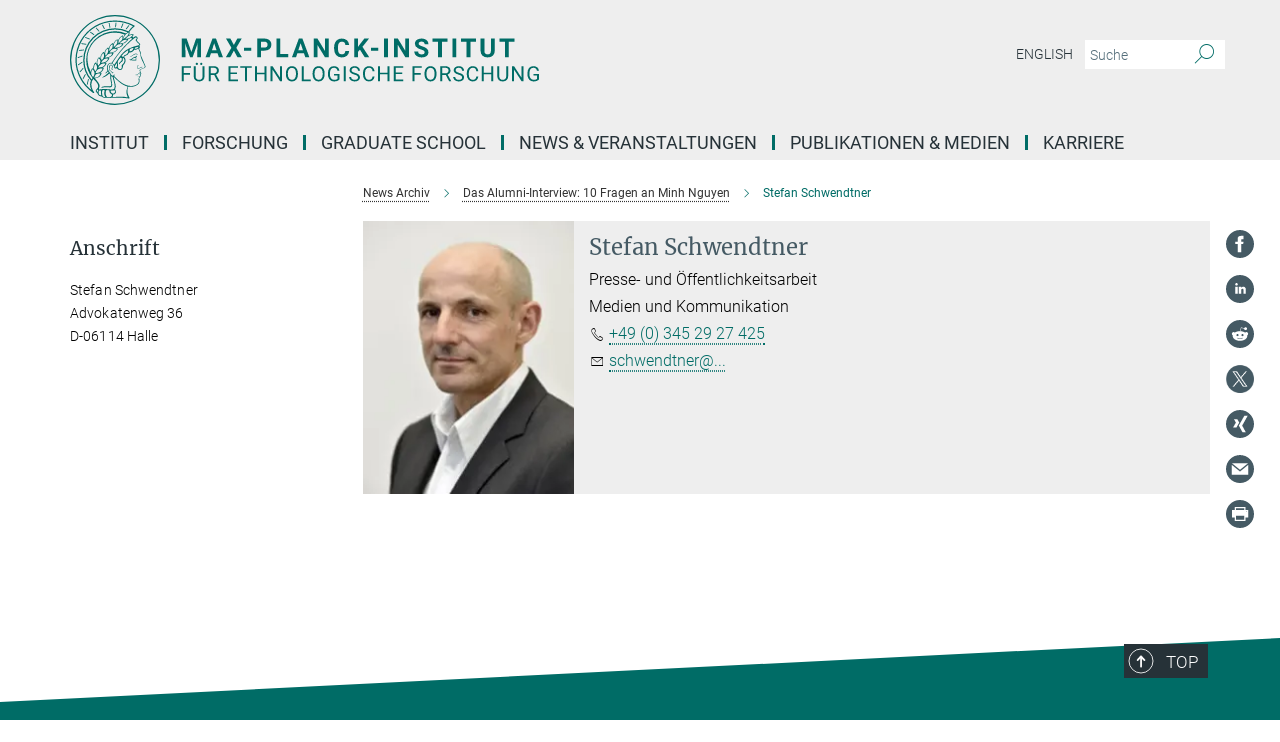

--- FILE ---
content_type: image/svg+xml
request_url: https://www.eth.mpg.de/assets/institutes/headers/eth-desktop-de-d3be5141ede9a6b879d75f393063efc24c8a2ae8bcf31a647e38bcb7ae37eadd.svg
body_size: 25468
content:
<svg xmlns="http://www.w3.org/2000/svg" viewBox="0 0 2500 300"><defs><style>.minerva-base-style{}</style></defs><g transform="translate(0 0) scale(1.4285714285714286) translate(0 0)" style="fill: #006c66;"><title>minerva</title><path d="M105,0A105,105,0,1,0,210,105,105.1,105.1,0,0,0,105,0Zm0,207.1A102.1,102.1,0,1,1,207.1,105,102.2,102.2,0,0,1,105,207.1Z"/><path class="minerva-base-style" d="M166.6,97c-1.4-3.1-.5-5.1-.9-7.3s-2.7-7-4.3-10.8c-.7-1.7,3.8-1.3.4-7.6,0-.2,4.7-2,0-5.5a26.4,26.4,0,0,1-6-6.7,1,1,0,0,1,0-1.3c2.7-2.4,2.8-5.8-.1-7.5s-4.5,0-6.7,1.4c-.7.5-1.1.8-1.9.5L145.3,51c2.7-2.6,3.3-5.2,3.1-5.6s-4.6-1.3-10.2,1l-.4-.3c2.3-3.9,1-6.7.9-6.9h-.1A81,81,0,0,1,151,25.9h.1c.2-.3.3-.6-.2-.9l-1-.6A92.4,92.4,0,0,0,12.7,105c0,29.5,15,57.9,39.4,75.6a13.5,13.5,0,0,0,2.8,1.6A1.1,1.1,0,0,0,56,182l.3-.5a1,1,0,0,0,.3-.8c0-.7-.9-1.3-2.1-3a27.7,27.7,0,0,1-4.7-15.1,22.1,22.1,0,0,1,4.5-13.7c3.7,3.9,11.7,10.9,11.5,17.4s-6.9,6.8-5.4,12.2c.9,3.4,3.4,2,3.9,4.6.7,4.4,6.7,7.3,9.3,6.9.7-.1,1.2.4,2.4,1.7s6.2,1.6,8.2,1.2,4.1,1.4,8,.9,6.1-.9,8.2-.9,22.5-.3,36,1.8c2.4.4,3.1-.7,2.1-2.5-4.9-8.6-5.6-15.8-2.8-25,5,.4,12.2,1.7,21.6-4a11,11,0,0,0,5.1-9.5c-.1-2.1-1-4.7-.5-6.7s1.3-2.7,2.1-3.2c3.6-2.6,1-4.6.4-4.8a3.4,3.4,0,0,0,1.1-4.6c-.7-.7-2.7-6.2-.4-7.3s5.3-1.8,8.1-3.1a4.5,4.5,0,0,0,2.4-6C174.2,114.4,166.8,97.4,166.6,97ZM64.7,179.1c-.7.2-2.9.3-2.4-2.7s2.3-2.6,3.3-1.6S64.9,177.6,64.7,179.1Zm87-125.9c1.2-.8,2.5-1.1,3.3-.4,2.6,2.6-2.9,4.1-1.8,6.1a30.7,30.7,0,0,0,7.5,8.4c1.2,1,1.4,3.1-3.3,4.1s-23.6,5.9-33.6,16.5c-12.5,13.2-20.4,30.3-21.5,28s-3.6-2.8-3.2-3.5C117,81.6,145.1,57.3,151.7,53.2Zm8.2,21.7c-1,2.9-9.1,5.5-8.7,3.5s0-2.2.6-2.3,3.5-1.1,7.5-2.1C159.7,73.9,160.2,74.1,159.9,74.9Zm-20.6,5.3c-.2-1.2,8.5-4.1,8.8-3.3s-1.8,6-4.7,7-4.7.9-4.6.4A11,11,0,0,0,139.3,80.2ZM119,125.8c-4,2.5-6.2-2.2-6.8-3.1a3.7,3.7,0,0,1-.5-3.1c.3-1.4.5-3.3-.4-9.3-.4-2.7,5-9.2,6.3-10.4s3.1.6,3.2,2.6c.3,3.6-1.8,5.6-3.9,7.2s-3.1,4.4-2.6,5.1a1.5,1.5,0,0,0,1.9-.9c1.5-3.3,6-4.9,6.7-6.7s.3-4.4.2-5.6.9-1.2,1.6-1.1,1.4,1.4,1.8,2.7c2.9,7.5-4.3,12-5.5,13.8S122.1,123.9,119,125.8Zm6.1-29.1c-2.2,1.5-5.3-.5-4.7-1.4a43.7,43.7,0,0,1,11.5-11c3.4-2.1,3.8-2.3,4-1.1a10.6,10.6,0,0,1-2.6,7.5c-2.3,2.5-4.6,2.3-5.8,2.6S126.7,95.6,125.1,96.7Zm-19.3,25.6c-1-.2-1.4-2.1-1.2-2.9s3.1-5.2,4-6.4a.5.5,0,0,1,.8.3C110,117.4,109.4,123.1,105.8,122.3ZM138,48.2a17.7,17.7,0,0,1,7.5-1.6c.8.1-1.9,4.8-6.6,6.8s-8.5,2.5-8.9,2.3S134.1,49.9,138,48.2ZM54.7,126.5c-1.5-1.7-2.8-2.6-2.9-2.5a22.4,22.4,0,0,0-3.6,8.9A65.4,65.4,0,0,1,40.7,105C39.3,69.6,69,41.1,105.2,41.2a56.8,56.8,0,0,1,22.4,4.6,31.3,31.3,0,0,0-3.7,6.6c0-1.9-.5-3.4-.4-4.6s-5.1.9-9.7,8.3a19.9,19.9,0,0,0-2.2,5.3c-.1-2.8-.7-4.9-.9-4.9a16.1,16.1,0,0,0-8.5,8.8,22.4,22.4,0,0,0-1.1,3.4c-.2-1.9-.7-3.2-.9-3.2s-5.9,2.3-8.6,8.9A15.4,15.4,0,0,0,90.5,79c-.5-2.3-1.4-3.7-1.7-3.4-1.9,2.4-5.7,3.5-7.6,9.6a13.2,13.2,0,0,0-.7,4.2c-.8-2-2-3.2-2.3-3.2s-6.1,5.5-7,10.9a15.8,15.8,0,0,0,.2,5.8c-1.1-1.8-2.5-3-3.1-4.8-.9.5-5.7,5-5.8,10.7a19.7,19.7,0,0,0,.7,6.1c-1.6-2.9-3.8-4.2-4.1-4.1s-4,4.1-4.8,11.1A11.8,11.8,0,0,0,54.7,126.5Zm74.1-79.7c2.8-3.4,7.6-6.1,8.2-5.8s-.8,5.6-3.9,8.6-8.1,6.2-8.6,6.1S126.2,49.8,128.8,46.8Zm-9.3,13a21,21,0,0,0-5.6,6.4c-.5.9-1.9-5,1.7-10.6,2.2-3.5,6.6-6.6,6.5-6.2S124.2,56,119.5,59.8Zm-10.1,7.5c-3.4,5.1-3.6,3.3-7.3,8.3-.2.2-.2-6.5,1.1-9.4,2.1-4.7,5.7-7.4,6.2-7.5S111.3,64.5,109.4,67.3ZM98.3,77.4c-1.7,3-3.3,2.3-6.2,6.7-.3.4-1.1-3.6.7-9.1a12.6,12.6,0,0,1,5.9-6.9C99.3,68,100.4,73.8,98.3,77.4ZM88,88.1c-1.8,3.9-2.9,4-5,6.4-.3.4-1.8-3.7-.4-8.8s4-5.6,5.3-7S89.9,84,88,88.1Zm-8.4,6.6a10.3,10.3,0,0,1-.4,3c-1.3,4.3-3.9,6.2-5.3,8.1a15.7,15.7,0,0,1-1.6-5.8,15.2,15.2,0,0,1,5.2-11.2C78.3,88.8,79.6,92,79.6,94.7Zm-8.5,12.8A14.9,14.9,0,0,1,66,118.3a17.7,17.7,0,0,1-2.2-7.6c-.2-6.3,2.4-8.5,3.6-9.7C67.9,102.8,71.1,104.2,71.1,107.5ZM59,113.8c1.8.9,3.9,3.4,4.1,8.2s-3.2,8.7-4.6,9.4c-.9-3.7-2.6-4.4-2.6-8A18,18,0,0,1,59,113.8Zm7.3,12.5c4.6-2,9.6-1.7,9.8-1.5s-1.5,5.9-5.9,8.2-9.5,2.7-10,2.1S61.7,128.3,66.3,126.3Zm-.4-3.4c.3-1.5,3-6.5,7.1-8.3h0a18.4,18.4,0,0,1,9.4-1.5c.5.2-1.7,5.6-5.8,7.6S70.1,121.6,65.9,122.9Zm6.9-11.8c.2-.4,3.5-6.4,7.4-8.2a17.5,17.5,0,0,1,8.9-1.4c.3.1-1.8,5.4-6.2,7.6S72.6,111.6,72.8,111.1Zm8.9-11.9c-.3-.2,4.4-6.4,8.4-8.3a15.6,15.6,0,0,1,8.4-1c.3.3-1.9,5.5-6.5,7.5A24.2,24.2,0,0,1,81.7,99.2ZM92.4,87.4c-.2-.2,3.4-6.3,7.4-7.9s7.7-.1,8.9,0-1.3,4.5-6.6,6.4S93.1,87.7,92.4,87.4Zm12-11.4c.1-.3,4.1-5.9,8.1-7.3a16.4,16.4,0,0,1,9.2-.2c.5.2-2.8,5-7.7,6.5S104.3,76.3,104.4,76Zm12.1-9.9c-.5-.3,4.3-5.7,8.2-7.2a18,18,0,0,1,8.3-1c.3.2-2.5,4.9-7.1,6.7S117.1,66.5,116.5,66.1ZM50.2,175.3C28.6,158.1,15.6,132.1,15.6,105A89.3,89.3,0,0,1,146.4,25.8a.4.4,0,0,1,.1.7,97.3,97.3,0,0,0-10.2,11.4,73.1,73.1,0,0,0-31.3-7A74.3,74.3,0,0,0,30.9,105a72.1,72.1,0,0,0,17.9,48.2,23.1,23.1,0,0,0-1.9,9.4A25.6,25.6,0,0,0,50.2,175.3Zm.2-24.8h-.1A69.2,69.2,0,0,1,33.9,105,71.2,71.2,0,0,1,105,33.9a70.1,70.1,0,0,1,29.6,6.4,22.6,22.6,0,0,0-4.1,2.6A63.1,63.1,0,0,0,105,37.8,67.3,67.3,0,0,0,37.8,105c0,16.1,5,30.2,14.8,42C52.1,147.9,51.3,149.1,50.4,150.5Zm3.5-5.6c-1.3-1.2-4.1-4.3-4.4-8.3V136c0-4.3,1.9-8.6,2.4-9s5.3,3.3,5.4,8.7A14.4,14.4,0,0,1,53.9,144.9Zm8-7.2c3.9-1.8,9.6-1.4,9.3-1.1s-1.8,5.8-6.2,8a12.1,12.1,0,0,1-8.7,1.3C58.6,143.3,58.1,139.5,61.9,137.7Zm5.2,46.5c-.6-2.7-.4-6.3.5-7.3s4.9-1.2,5-.1-1.1,5.4.3,10.2C72.6,187.7,68.3,187.4,67.1,184.2Zm.3-11.1c-.3-2,1.6-3.9,1.6-8.2s-6.6-12.6-11.1-17.3a19.5,19.5,0,0,0,7.9-1.9c6.6-3.1,7.9-10.1,8.1-10.4a11,11,0,0,0-3.8-.4l.8-.4c6.4-3.5,8.1-11,7.8-11.1a17,17,0,0,0-4-.3l2-.7c6.8-2.7,8.7-10.3,8.5-10.6a16.1,16.1,0,0,0-3.5-.4l1.9-.8c6.2-3.1,8.4-10.1,8.1-10.3a10.5,10.5,0,0,0-3.3-.4,23.7,23.7,0,0,0,4.5-1.5c6.7-2.9,8.9-9.3,8.6-9.6a10.9,10.9,0,0,0-3-.5,34.5,34.5,0,0,0,4.4-1.3c6.6-2.2,9.2-8.5,8.8-8.6l-3.7-.8a24.5,24.5,0,0,0,6.6-1.3c7.1-2.4,9.6-6.7,9.8-8.6a6,6,0,0,0-2.3-.8,29.3,29.3,0,0,0,4.7-1.2c6.6-2.7,9.4-9.3,9.6-9.8a29.3,29.3,0,0,0,3.9-1.6l1.9-.9,1.6,1.1c1,.6,1.4.8.9,1.2C122,75,105,99.5,97.6,111.3c-.2.4-.6.3-1.3.3-7.9-.6-12.4,8.9-8.9,17.8-.4,1.8-4.2,5.3-4.5,5.5s-1,1.4.3,1.3,4.2-3.2,5.4-4.5c.4.6,2.2,2,1.3,2.8A63.6,63.6,0,0,1,76,145c-2.6,1.2,4.2,2.1,15.7-8.3.7-.6,1.5,2.4,2.5,3.7-2,6.5,2.9,19.1,2.1,23a2.8,2.8,0,0,1-2.8,2.7c-11.4.3-12.5-.3-18.3,1.4-2.7.8-2,2.6-.1,2.1s4.6-1.5,16.9-.7c3.1.1,6.5-.6,6.5-5.7s-3.6-18.4-2.4-20.3a6.9,6.9,0,0,0,3.5,1.4c-.2,4.5,7,19,3.8,27-1.2,3-6.4,2.7-15.4,1.8C72.7,171.6,67.7,174.9,67.4,173.1Zm35.1,9.9c-5.9,2-8.3-4.9-7.3-6.4s4.4,1,7.3-.9S106,181.8,102.5,183Zm-27,4.3c-.8-3.7-1.1-10,.4-11.5s4.9-.9,4.8.2c-.3,4.3-2.1,9.2,1.2,14.1C83.2,192,76.7,192.3,75.5,187.3Zm11.4,4.2c-1.6-.4-6-7.4-2.4-15.8.3-.8,5.8-.3,6.8,0s-.8,6.8,6.8,9.8C98.8,185.8,98,194.3,86.9,191.5Zm47.2-23.3c-2.5,8.8-3.8,12.3,0,21.9.5,1.3.9,2.3-.2,2.1-7.7-1.4-9.4-2.6-33.7-.6-1.7.2.6-3.4.3-5.8,2.2-.3,5.8-1.3,6.5-4.9s-2.1-7.6-1.8-8.2c3.5-6.7-.2-14.1-3.1-26.6-.3-1.2.4-1.7.9-1.1,15.6,16.9,25.5,20.2,30.9,21.8C134.4,167,134.3,167.6,134.1,168.2ZM174,122.1c-3.3,2.9-8.3,3.1-10.3,4.9s-1.5,2.5-.4,5.2,1.1,1.7-1.1,2.3-4.1,5.8-8.8,4.9c-1.8-.3-.5.8.2.9,2.6.3,3.7-.5,4.6-1.4s2.2-2.4,3.6-2.9,2.9-.5,3,.6-1.9,2.1-2.7,2.5c1,.5,3.9,1.9,1.4,3.6s-4.6-.5-4.9-.7-1.7-.2-1.3.3,5.2,1.3,4.5,2.2c-3.5,4.7-.6,7.5-1.7,12.3s-7.7,7.5-12.8,8.4c-17.4,3.1-34.3-11.6-44.2-22.8.9-2.1.8-4.8-.1-3.8s-.7,2.4-2.8,2.9c-3.9,1-5.7-5.9-6.9-7.1-4.8-4.7-6.7-11.4-3.9-17.3s9-4.7,11.4-1.1,1.7,7,3.4,8.3,4.8.2,5.4,0,1.7,4.3,8,4.1,5.9-10.7,6.9-11.6c8.6-8.4,4.2-15.9,2.6-17.6s1-3.6,1.5-3.7a13,13,0,0,0,9.4-7.7s8.4-.2,11.4-6.2c.8-1.6,3.3,1.5,8.9-2.9a.8.8,0,0,1,1.4.3c3.7,8.9,5.2,11.3,4.9,15.8s8.7,21.5,9.4,23.1S174.8,121.3,174,122.1Z"/><path class="minerva-base-style" d="M153.8,90c-4.9.2-10.6,6.2-12.4,7s-1.3,1.5-.2,1.1,5.9-4.7,10.7-6.4,3.6,1.8,5,1.6S156.6,89.9,153.8,90Z"/><path class="minerva-base-style" d="M154.9,94.8c-.4.1.4,2.2-1.7,2.3-4.6.3-8.3,4.7-11.1,6a12.9,12.9,0,0,1-3.8,1.4.3.3,0,0,0,.1.6c11.7,1.6,16.2,1.1,16.3.7s-.6-1.2-.4-1.7a11.3,11.3,0,0,0,.1-5.5c-.2-.8,1.8-.3,1.8-1.3S155.6,94.7,154.9,94.8Zm-1.8,9.3c-.2.9-5.5.5-8.3.2-.7,0-1.8-.1.3-1.4s4.1-2.8,7.2-3.4a.8.8,0,0,1,.8.6A10.6,10.6,0,0,1,153.1,104.1Z"/><path class="minerva-base-style" d="M168.4,120.8c-.9,0-4.5,1.6-5.9,2.5s-4.4,2.7-4.2-.8c.1-1.3.9-4.4.9-5.3s-1-.7-1.1,0a36.9,36.9,0,0,1-.7,5.3c-.4,1.8,1.2,4,3.6,2.7s4.8-2.9,7.3-3.4C168.9,121.7,169,120.8,168.4,120.8Z"/><path class="minerva-base-style" d="M100.5,133.6c-.7-.3-.5,1.2-1.4,1s-.2-1.3-1.8-3-2.8-1.2-4.3-3.6-.3-12,3.1-10.8,1.6,5,1,8,2.5,2.8,2.8,2.1-1.1-.9-1.4-1.9,3.5-7.6-1.8-9.4c-3.8-1.3-6.4,3.6-5.9,8.9a8,8,0,0,0,5.1,7.1c2.3.8.6,4,3.7,4C101,136,101.3,133.9,100.5,133.6Z"/><path class="minerva-base-style" d="M131.3,33.4c.2.1.3,0,.5-.1l6.5-8.3a.5.5,0,0,0-.2-.6L137,24a.4.4,0,0,0-.5.1L130,32.4c-.2.2-.1.5.2.6Z"/><path class="minerva-base-style" d="M119.2,30l1.1.3a.5.5,0,0,0,.5-.3l3.8-9.4a.4.4,0,0,0-.3-.6l-1.2-.2h-.3l-3.9,9.6A.4.4,0,0,0,119.2,30Z"/><path class="minerva-base-style" d="M105.8,28.7h1.1c.2.1.4-.1.4-.3l1-10a.5.5,0,0,0-.4-.5h-1.1c-.3,0-.4.2-.5.4l-.9,10A.4.4,0,0,0,105.8,28.7Z"/><path class="minerva-base-style" d="M92.8,29.7l1.1-.2c.2,0,.4-.2.3-.4l-1.9-9.9c0-.2-.2-.4-.4-.3H90.7c-.2.1-.4.3-.3.5l1.9,9.9C92.3,29.6,92.5,29.7,92.8,29.7Z"/><path class="minerva-base-style" d="M79.4,32.8l.5.2,1.1-.4a.4.4,0,0,0,.3-.6l-4.6-9a.4.4,0,0,0-.5-.2l-1,.3a.4.4,0,0,0-.3.6Z"/><path class="minerva-base-style" d="M67,38.5c.1.2.3.2.5.1l1-.6a.4.4,0,0,0,.1-.6l-6.7-7.7c-.2-.2-.4-.2-.5-.1l-1,.6c-.3.1-.3.4-.1.6Z"/><path class="minerva-base-style" d="M55.4,46.7c.2.1.4.1.5-.1l.9-.7a.5.5,0,0,0,0-.7l-8.5-5.9h-.5l-.9.8a.5.5,0,0,0,0,.7Z"/><path class="minerva-base-style" d="M45.4,57.1a.4.4,0,0,0,.4-.2l.8-.9c.2-.2.1-.5-.2-.6l-9.8-3.8c-.2-.1-.4-.1-.5.1l-.7.9a.4.4,0,0,0,.2.7Z"/><path class="minerva-base-style" d="M26.8,67.8l10.5,1.5c.2,0,.4-.1.4-.3l.6-1a.4.4,0,0,0-.3-.6L27.5,65.9l-.5.2a5.4,5.4,0,0,1-.5,1.1A.4.4,0,0,0,26.8,67.8Z"/><path class="minerva-base-style" d="M21.1,83.7l10.7-1a.3.3,0,0,0,.3-.3,7.6,7.6,0,0,0,.4-1.1.4.4,0,0,0-.4-.6l-10.8,1-.4.3-.3,1.2C20.6,83.5,20.8,83.8,21.1,83.7Z"/><path class="minerva-base-style" d="M29.2,96.5c0-.4.1-.9.1-1.3s-.2-.5-.5-.4L18.4,98.4c-.2.1-.3.2-.3.4s-.1.8-.1,1.2a.4.4,0,0,0,.6.4l10.3-3.6A.3.3,0,0,0,29.2,96.5Z"/><path class="minerva-base-style" d="M28.9,110.8v-1.3a.5.5,0,0,0-.7-.4l-9.4,6.3c-.2,0-.2.2-.2.4s.1.8.1,1.2a.5.5,0,0,0,.7.3l9.4-6.2C28.9,111,29,110.9,28.9,110.8Z"/><path class="minerva-base-style" d="M31.3,125l-.3-1.3a.4.4,0,0,0-.7-.2L22.6,132c-.1.1-.2.3-.1.4s.3.8.4,1.2a.4.4,0,0,0,.7.2l7.6-8.4C31.3,125.3,31.3,125.2,31.3,125Z"/><path class="minerva-base-style" d="M35.2,137.7,29.8,148c-.1.1,0,.3,0,.4l.7,1.2a.4.4,0,0,0,.7-.1l5.4-10.2c0-.1.1-.2,0-.4l-.6-1.2A.5.5,0,0,0,35.2,137.7Z"/><path class="minerva-base-style" d="M42.9,149.3c-.2-.3-.7-.2-.7.1l-2.9,12c-.1.2,0,.3,0,.4l1,1a.4.4,0,0,0,.7-.1l2.8-11.9c.1-.1,0-.2,0-.3Z"/></g><g transform="translate(366.666 41.434619)"><g transform="translate(0 99.060381)" style="fill: #006c66;"><path d="M5.500-62L22.094-62L37.922-17.029L53.656-62L70.328-62L70.328 0L57.594 0L57.594-16.951L58.859-46.213L42.234 0L33.516 0L16.922-46.166L18.203-16.951L18.203 0L5.500 0L5.500-62ZM129.563 0L125.281-12.719L103.031-12.719L98.797 0L85.297 0L108.234-62L120-62L143.063 0L129.563 0ZM114.109-46.339L106.453-23L121.859-23L114.109-46.339ZM168-62L179.547-40.631L191.109-62L205.703-62L187.766-31.259L206.172 0L191.391 0L179.547-21.715L167.703 0L152.938 0L171.344-31.259L153.391-62L168-62ZM237.484-31L237.484-21.141L213.656-21.141L213.656-31L237.484-31ZM281.328-21.703L270.203-21.703L270.203 0L257.500 0L257.500-62L281.531-62Q288.484-62 293.750-59.436Q299.016-56.872 301.852-52.155Q304.688-47.437 304.688-41.410L304.688-41.410Q304.688-32.259 298.484-26.981Q292.281-21.703 281.328-21.703L281.328-21.703ZM270.203-51.719L270.203-32L281.531-32Q286.578-32 289.219-34.415Q291.859-36.830 291.859-41.325L291.859-41.325Q291.859-45.932 289.195-48.786Q286.531-51.639 281.828-51.719L281.828-51.719L270.203-51.719ZM334.203-62L334.203-10.203L361.156-10.203L361.156 0L321.500 0L321.500-62L334.203-62ZM417.563 0L413.281-12.719L391.031-12.719L386.797 0L373.297 0L396.234-62L408-62L431.063 0L417.563 0ZM402.109-46.339L394.453-23L409.859-23L402.109-46.339ZM495.609-62L495.609 0L482.906 0L458.203-40.804L458.203 0L445.500 0L445.500-62L458.203-62L482.953-21.117L482.953-62L495.609-62ZM551.172-20.375L563.875-20.375Q563.156-10.422 556.531-4.711Q549.906 1 539.078 1L539.078 1Q527.219 1 520.430-6.937Q513.641-14.874 513.641-28.728L513.641-28.728L513.641-32.475Q513.641-41.321 516.773-48.054Q519.906-54.786 525.727-58.393Q531.547-62 539.234-62L539.234-62Q549.906-62 556.422-56.281Q562.938-50.563 563.953-40.234L563.953-40.234L551.266-40.234Q550.797-46.203 547.938-48.891Q545.078-51.578 539.234-51.578L539.234-51.578Q532.891-51.578 529.742-47.065Q526.594-42.551 526.500-33.059L526.500-33.059L526.500-28.437Q526.500-18.526 529.531-13.943Q532.563-9.359 539.078-9.359L539.078-9.359Q544.953-9.359 547.852-12.047Q550.750-14.734 551.172-20.375L551.172-20.375ZM615.625 0L599.797-24.875L593.203-17.721L593.203 0L580.500 0L580.500-62L593.203-62L593.203-33.901L598.781-41.606L614.484-62L630.094-62L608.219-34.451L630.734 0L615.625 0ZM660.484-31L660.484-21.141L636.656-21.141L636.656-31L660.484-31ZM693-62L693 0L680.313 0L680.313-62L693-62ZM763.609-62L763.609 0L750.906 0L726.203-40.804L726.203 0L713.500 0L713.500-62L726.203-62L750.953-21.117L750.953-62L763.609-62ZM815.453-15.963L815.453-15.963Q815.453-19.529 812.914-21.436Q810.375-23.344 803.773-25.468Q797.172-27.593 793.313-29.660L793.313-29.660Q782.828-35.289 782.828-44.851L782.828-44.851Q782.828-49.826 785.641-53.721Q788.453-57.615 793.719-59.808Q798.984-62 805.547-62L805.547-62Q812.156-62 817.313-59.613Q822.469-57.227 825.328-52.897Q828.188-48.567 828.188-43.047L828.188-43.047L815.500-43.047Q815.500-47.237 812.828-49.556Q810.156-51.875 805.344-51.875L805.344-51.875Q800.688-51.875 798.102-49.930Q795.516-47.985 795.516-44.820L795.516-44.820Q795.516-41.841 798.547-39.834Q801.578-37.827 807.453-36.052L807.453-36.052Q818.281-32.814 823.234-28.003Q828.188-23.193 828.188-16.032L828.188-16.032Q828.188-8.061 822.141-3.530Q816.094 1 805.844 1L805.844 1Q798.734 1 792.898-1.589Q787.063-4.177 783.992-8.686Q780.922-13.195 780.922-19.119L780.922-19.119L793.656-19.119Q793.656-9.031 805.844-9.031L805.844-9.031Q810.375-9.031 812.914-10.853Q815.453-12.675 815.453-15.963ZM891.875-62L891.875-51.719L873.016-51.719L873.016 0L860.313 0L860.313-51.719L841.688-51.719L841.688-62L891.875-62ZM921-62L921 0L908.313 0L908.313-62L921-62ZM986.875-62L986.875-51.719L968.016-51.719L968.016 0L955.313 0L955.313-51.719L936.688-51.719L936.688-62L986.875-62ZM1036.391-62L1049.141-62L1049.141-21.067Q1049.141-10.869 1042.813-4.934Q1036.484 1 1025.516 1L1025.516 1Q1014.734 1 1008.383-4.761Q1002.031-10.522 1001.906-20.594L1001.906-20.594L1001.906-62L1014.609-62L1014.609-20.918Q1014.609-14.792 1017.508-11.998Q1020.406-9.203 1025.516-9.203L1025.516-9.203Q1036.234-9.203 1036.391-20.571L1036.391-20.571L1036.391-62ZM1114.875-62L1114.875-51.719L1096.016-51.719L1096.016 0L1083.313 0L1083.313-51.719L1064.688-51.719L1064.688-62L1114.875-62Z"/></g><g transform="translate(0 179.070381)" style="fill: #006c66;"><path d="M33.219-27L33.219-21.641L12.344-21.641L12.344 0L5.781 0L5.781-50L36.609-50L36.609-44.594L12.344-44.594L12.344-27L33.219-27ZM75.219-50L81.813-50L81.813-15.789Q81.781-8.682 77.391-4.157Q73 0.368 65.469 0.921L65.469 0.921L63.734 1Q55.563 1 50.711-3.462Q45.859-7.924 45.781-15.726L45.781-15.726L45.781-50L52.281-50L52.281-15.888Q52.281-10.432 55.258-7.403Q58.234-4.375 63.734-4.375L63.734-4.375Q69.297-4.375 72.258-7.380Q75.219-10.385 75.219-15.856L75.219-15.856L75.219-50ZM52.453-57.594L52.453-57.594Q52.453-59.141 53.391-60.180Q54.328-61.219 56.180-61.219Q58.031-61.219 58.984-60.180Q59.938-59.141 59.938-57.602Q59.938-56.063 58.984-55.031Q58.031-54 56.180-54Q54.328-54 53.391-55.031Q52.453-56.063 52.453-57.594ZM67.156-57.563L67.156-57.563Q67.156-59.081 68.094-60.134Q69.031-61.188 70.875-61.188Q72.719-61.188 73.680-60.134Q74.641-59.081 74.641-57.555Q74.641-56.029 73.680-55.015Q72.719-54 70.875-54Q69.031-54 68.094-55.015Q67.156-56.029 67.156-57.563ZM124.828 0L114.031-20.625L102.344-20.625L102.344 0L95.750 0L95.750-50L112.219-50Q120.625-50 125.156-46.206Q129.688-42.412 129.688-35.165L129.688-35.165Q129.688-30.551 127.172-27.136Q124.656-23.722 120.188-22.019L120.188-22.019L131.875-0.415L131.875 0L124.828 0ZM102.344-44.594L102.344-26L112.422-26Q117.313-26 120.203-28.496Q123.094-30.991 123.094-35.166L123.094-35.166Q123.094-39.710 120.336-42.137Q117.578-44.563 112.391-44.594L112.391-44.594L102.344-44.594ZM189.906-29L189.906-23.625L168.344-23.625L168.344-5.359L193.391-5.359L193.391 0L161.781 0L161.781-50L193.047-50L193.047-44.594L168.344-44.594L168.344-29L189.906-29ZM239.156-50L239.156-44.594L223.172-44.594L223.172 0L216.641 0L216.641-44.594L200.672-44.594L200.672-50L239.156-50ZM288.031-50L288.031 0L281.422 0L281.422-22.625L256.344-22.625L256.344 0L249.781 0L249.781-50L256.344-50L256.344-28L281.422-28L281.422-50L288.031-50ZM340.031-50L340.031 0L333.422 0L308.375-38.524L308.375 0L301.781 0L301.781-50L308.375-50L333.500-11.303L333.500-50L340.031-50ZM393.063-26.035L393.063-22.903Q393.063-15.610 390.602-10.172Q388.141-4.734 383.625-1.867Q379.109 1 373.094 1L373.094 1Q367.219 1 362.672-1.883Q358.125-4.765 355.617-10.102Q353.109-15.439 353.031-22.451L353.031-22.451L353.031-26.035Q353.031-33.187 355.531-38.680Q358.031-44.172 362.594-47.086Q367.156-50 373.031-50L373.031-50Q379.016-50 383.578-47.117Q388.141-44.235 390.602-38.765Q393.063-33.296 393.063-26.035L393.063-26.035ZM386.531-22.421L386.531-26.096Q386.531-34.924 382.977-39.642Q379.422-44.359 373.031-44.359L373.031-44.359Q366.813-44.359 363.242-39.642Q359.672-34.924 359.563-26.547L359.563-26.547L359.563-22.904Q359.563-14.356 363.172-9.467Q366.781-4.578 373.094-4.578L373.094-4.578Q379.453-4.578 382.938-9.195Q386.422-13.811 386.531-22.421L386.531-22.421ZM412.375-50L412.375-5.359L435.953-5.359L435.953 0L405.781 0L405.781-50L412.375-50ZM482.063-26.035L482.063-22.903Q482.063-15.610 479.602-10.172Q477.141-4.734 472.625-1.867Q468.109 1 462.094 1L462.094 1Q456.219 1 451.672-1.883Q447.125-4.765 444.617-10.102Q442.109-15.439 442.031-22.451L442.031-22.451L442.031-26.035Q442.031-33.187 444.531-38.680Q447.031-44.172 451.594-47.086Q456.156-50 462.031-50L462.031-50Q468.016-50 472.578-47.117Q477.141-44.235 479.602-38.765Q482.063-33.296 482.063-26.035L482.063-26.035ZM475.531-22.421L475.531-26.096Q475.531-34.924 471.977-39.642Q468.422-44.359 462.031-44.359L462.031-44.359Q455.813-44.359 452.242-39.642Q448.672-34.924 448.563-26.547L448.563-26.547L448.563-22.904Q448.563-14.356 452.172-9.467Q455.781-4.578 462.094-4.578L462.094-4.578Q468.453-4.578 471.938-9.195Q475.422-13.811 475.531-22.421L475.531-22.421ZM531.516-24L531.516-6.086Q528.984-2.528 524.461-0.764Q519.938 1 513.922 1L513.922 1Q507.828 1 503.117-1.852Q498.406-4.703 495.820-9.946Q493.234-15.190 493.172-22.108L493.172-22.108L493.172-26.440Q493.172-37.659 498.414-43.830Q503.656-50 513.172-50L513.172-50Q520.953-50 525.703-46.016Q530.453-42.031 531.516-34.719L531.516-34.719L524.953-34.719Q523.109-44.594 513.203-44.594L513.203-44.594Q506.609-44.594 503.203-39.977Q499.797-35.360 499.766-26.610L499.766-26.610L499.766-22.561Q499.766-14.216 503.594-9.295Q507.422-4.375 513.953-4.375L513.953-4.375Q517.641-4.375 520.414-5.169Q523.188-5.964 524.984-7.840L524.984-7.840L524.984-18.672L513.469-18.672L513.469-24L531.516-24ZM552.813-50L552.813 0L546.250 0L546.250-50L552.813-50ZM581.438-21.812L581.438-21.812Q573-24.227 569.156-27.757Q565.313-31.286 565.313-36.459L565.313-36.459Q565.313-42.334 570.008-46.167Q574.703-50 582.219-50L582.219-50Q587.359-50 591.375-48.016Q595.391-46.031 597.594-42.547Q599.797-39.063 599.797-34.922L599.797-34.922L593.203-34.922Q593.203-39.438 590.328-42.016Q587.453-44.594 582.219-44.594L582.219-44.594Q577.375-44.594 574.656-42.470Q571.938-40.347 571.938-36.567L571.938-36.567Q571.938-33.533 574.516-31.441Q577.094-29.349 583.297-27.614Q589.500-25.880 593.008-23.783Q596.516-21.686 598.203-18.887Q599.891-16.088 599.891-12.300L599.891-12.300Q599.891-6.266 595.180-2.633Q590.469 1 582.563 1L582.563 1Q577.438 1 572.992-0.969Q568.547-2.938 566.141-6.352Q563.734-9.766 563.734-14.109L563.734-14.109L570.328-14.109Q570.328-9.594 573.664-6.984Q577-4.375 582.563-4.375L582.563-4.375Q587.766-4.375 590.531-6.484Q593.297-8.594 593.297-12.236Q593.297-15.879 590.734-17.872Q588.172-19.864 581.438-21.812ZM641.781-15.484L648.391-15.484Q647.453-7.578 642.555-3.289Q637.656 1 629.516 1L629.516 1Q620.703 1 615.383-5.311Q610.063-11.621 610.063-22.186L610.063-22.186L610.063-26.954Q610.063-33.873 612.547-39.124Q615.031-44.375 619.570-47.187Q624.109-50 630.094-50L630.094-50Q638.031-50 642.813-45.570Q647.594-41.141 648.391-33.313L648.391-33.313L641.781-33.313Q640.938-39.266 638.078-41.930Q635.219-44.594 630.094-44.594L630.094-44.594Q623.813-44.594 620.242-39.962Q616.672-35.329 616.672-26.781L616.672-26.781L616.672-21.985Q616.672-13.904 620.055-9.140Q623.438-4.375 629.516-4.375L629.516-4.375Q634.984-4.375 637.906-6.852Q640.828-9.328 641.781-15.484L641.781-15.484ZM698.031-50L698.031 0L691.422 0L691.422-22.625L666.344-22.625L666.344 0L659.781 0L659.781-50L666.344-50L666.344-28L691.422-28L691.422-50L698.031-50ZM740.906-29L740.906-23.625L719.344-23.625L719.344-5.359L744.391-5.359L744.391 0L712.781 0L712.781-50L744.047-50L744.047-44.594L719.344-44.594L719.344-29L740.906-29ZM802.219-27L802.219-21.641L781.344-21.641L781.344 0L774.781 0L774.781-50L805.609-50L805.609-44.594L781.344-44.594L781.344-27L802.219-27ZM855.063-26.035L855.063-22.903Q855.063-15.610 852.602-10.172Q850.141-4.734 845.625-1.867Q841.109 1 835.094 1L835.094 1Q829.219 1 824.672-1.883Q820.125-4.765 817.617-10.102Q815.109-15.439 815.031-22.451L815.031-22.451L815.031-26.035Q815.031-33.187 817.531-38.680Q820.031-44.172 824.594-47.086Q829.156-50 835.031-50L835.031-50Q841.016-50 845.578-47.117Q850.141-44.235 852.602-38.765Q855.063-33.296 855.063-26.035L855.063-26.035ZM848.531-22.421L848.531-26.096Q848.531-34.924 844.977-39.642Q841.422-44.359 835.031-44.359L835.031-44.359Q828.813-44.359 825.242-39.642Q821.672-34.924 821.563-26.547L821.563-26.547L821.563-22.904Q821.563-14.356 825.172-9.467Q828.781-4.578 835.094-4.578L835.094-4.578Q841.453-4.578 844.938-9.195Q848.422-13.811 848.531-22.421L848.531-22.421ZM896.828 0L886.031-20.625L874.344-20.625L874.344 0L867.750 0L867.750-50L884.219-50Q892.625-50 897.156-46.206Q901.688-42.412 901.688-35.165L901.688-35.165Q901.688-30.551 899.172-27.136Q896.656-23.722 892.188-22.019L892.188-22.019L903.875-0.415L903.875 0L896.828 0ZM874.344-44.594L874.344-26L884.422-26Q889.313-26 892.203-28.496Q895.094-30.991 895.094-35.166L895.094-35.166Q895.094-39.710 892.336-42.137Q889.578-44.563 884.391-44.594L884.391-44.594L874.344-44.594ZM928.438-21.812L928.438-21.812Q920-24.227 916.156-27.757Q912.313-31.286 912.313-36.459L912.313-36.459Q912.313-42.334 917.008-46.167Q921.703-50 929.219-50L929.219-50Q934.359-50 938.375-48.016Q942.391-46.031 944.594-42.547Q946.797-39.063 946.797-34.922L946.797-34.922L940.203-34.922Q940.203-39.438 937.328-42.016Q934.453-44.594 929.219-44.594L929.219-44.594Q924.375-44.594 921.656-42.470Q918.938-40.347 918.938-36.567L918.938-36.567Q918.938-33.533 921.516-31.441Q924.094-29.349 930.297-27.614Q936.500-25.880 940.008-23.783Q943.516-21.686 945.203-18.887Q946.891-16.088 946.891-12.300L946.891-12.300Q946.891-6.266 942.180-2.633Q937.469 1 929.563 1L929.563 1Q924.438 1 919.992-0.969Q915.547-2.938 913.141-6.352Q910.734-9.766 910.734-14.109L910.734-14.109L917.328-14.109Q917.328-9.594 920.664-6.984Q924-4.375 929.563-4.375L929.563-4.375Q934.766-4.375 937.531-6.484Q940.297-8.594 940.297-12.236Q940.297-15.879 937.734-17.872Q935.172-19.864 928.438-21.812ZM987.781-15.484L994.391-15.484Q993.453-7.578 988.555-3.289Q983.656 1 975.516 1L975.516 1Q966.703 1 961.383-5.311Q956.063-11.621 956.063-22.186L956.063-22.186L956.063-26.954Q956.063-33.873 958.547-39.124Q961.031-44.375 965.570-47.187Q970.109-50 976.094-50L976.094-50Q984.031-50 988.813-45.570Q993.594-41.141 994.391-33.313L994.391-33.313L987.781-33.313Q986.938-39.266 984.078-41.930Q981.219-44.594 976.094-44.594L976.094-44.594Q969.813-44.594 966.242-39.962Q962.672-35.329 962.672-26.781L962.672-26.781L962.672-21.985Q962.672-13.904 966.055-9.140Q969.438-4.375 975.516-4.375L975.516-4.375Q980.984-4.375 983.906-6.852Q986.828-9.328 987.781-15.484L987.781-15.484ZM1044.031-50L1044.031 0L1037.422 0L1037.422-22.625L1012.344-22.625L1012.344 0L1005.781 0L1005.781-50L1012.344-50L1012.344-28L1037.422-28L1037.422-50L1044.031-50ZM1087.219-50L1093.813-50L1093.813-15.789Q1093.781-8.682 1089.391-4.157Q1085 0.368 1077.469 0.921L1077.469 0.921L1075.734 1Q1067.563 1 1062.711-3.462Q1057.859-7.924 1057.781-15.726L1057.781-15.726L1057.781-50L1064.281-50L1064.281-15.888Q1064.281-10.432 1067.258-7.403Q1070.234-4.375 1075.734-4.375L1075.734-4.375Q1081.297-4.375 1084.258-7.380Q1087.219-10.385 1087.219-15.856L1087.219-15.856L1087.219-50ZM1145.031-50L1145.031 0L1138.422 0L1113.375-38.524L1113.375 0L1106.781 0L1106.781-50L1113.375-50L1138.500-11.303L1138.500-50L1145.031-50ZM1196.516-24L1196.516-6.086Q1193.984-2.528 1189.461-0.764Q1184.938 1 1178.922 1L1178.922 1Q1172.828 1 1168.117-1.852Q1163.406-4.703 1160.820-9.946Q1158.234-15.190 1158.172-22.108L1158.172-22.108L1158.172-26.440Q1158.172-37.659 1163.414-43.830Q1168.656-50 1178.172-50L1178.172-50Q1185.953-50 1190.703-46.016Q1195.453-42.031 1196.516-34.719L1196.516-34.719L1189.953-34.719Q1188.109-44.594 1178.203-44.594L1178.203-44.594Q1171.609-44.594 1168.203-39.977Q1164.797-35.360 1164.766-26.610L1164.766-26.610L1164.766-22.561Q1164.766-14.216 1168.594-9.295Q1172.422-4.375 1178.953-4.375L1178.953-4.375Q1182.641-4.375 1185.414-5.169Q1188.188-5.964 1189.984-7.840L1189.984-7.840L1189.984-18.672L1178.469-18.672L1178.469-24L1196.516-24Z"/></g></g></svg>